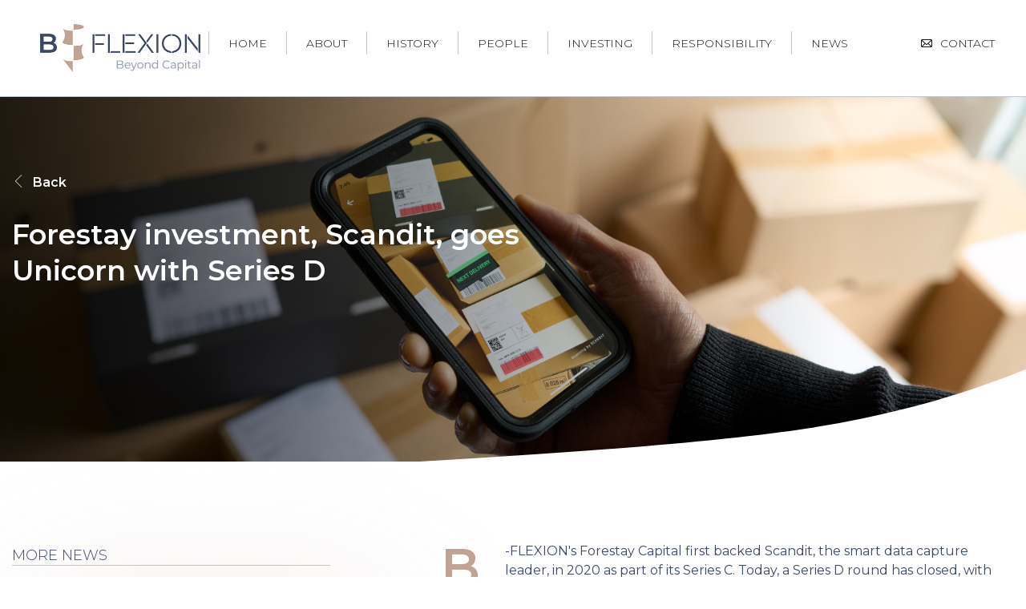

--- FILE ---
content_type: text/html; charset=UTF-8
request_url: https://bflexion.com/news/forestay-investment-scandit-goes-unicorn-series-d
body_size: 7436
content:
<!DOCTYPE html><html lang="en" dir="ltr" prefix="content: http://purl.org/rss/1.0/modules/content/ dc: http://purl.org/dc/terms/ foaf: http://xmlns.com/foaf/0.1/ og: http://ogp.me/ns# rdfs: http://www.w3.org/2000/01/rdf-schema# schema: http://schema.org/ sioc: http://rdfs.org/sioc/ns# sioct: http://rdfs.org/sioc/types# skos: http://www.w3.org/2004/02/skos/core# xsd: http://www.w3.org/2001/XMLSchema# "><head><meta charset="utf-8" /><script type="application/json" id="cookies_google_analytics_tracking_script">(function(i,s,o,g,r,a,m){i["GoogleAnalyticsObject"]=r;i[r]=i[r]||function(){(i[r].q=i[r].q||[]).push(arguments)},i[r].l=1*new Date();a=s.createElement(o),m=s.getElementsByTagName(o)[0];a.async=1;a.src=g;m.parentNode.insertBefore(a,m)})(window,document,"script","https://www.google-analytics.com/analytics.js","ga");ga("create", "UA-60531721-1", {"cookieDomain":"auto"});ga("set", "anonymizeIp", true);ga("send", "pageview");</script><meta name="Generator" content="Drupal 9 (https://www.drupal.org)" /><meta name="MobileOptimized" content="width" /><meta name="HandheldFriendly" content="true" /><meta name="viewport" content="width=device-width, initial-scale=1.0" /><link rel="icon" href="/themes/custom/bflexion/favicon.ico" type="image/vnd.microsoft.icon" /><link rel="canonical" href="https://bflexion.com/news/forestay-investment-scandit-goes-unicorn-series-d" /><link rel="shortlink" href="https://bflexion.com/node/205" /><title>Forestay investment, Scandit, goes Unicorn with Series D | B-FLEXION</title><link rel="stylesheet" media="all" href="/sites/default/files/css/css_-smR04VL9F-uAKIsPyhmG9MyIskV4f38zchLli_e6tk.css" /><link rel="stylesheet" media="all" href="/sites/default/files/css/css_JV58JVdnrFYuw4kBUqRtncj8AuG460-EkJppV3DUzHU.css" /></head><body class="path-node page-node-type-article"><div class="bg" data-ibg-bg="" ></div><div class="bg-inner"> <a href="#main-content" class="visually-hidden focusable skip-link"> Skip to main content </a><div class="dialog-off-canvas-main-canvas" data-off-canvas-main-canvas><div class="header"><div class="container-fluid"><div class="row"><div class="col"><div class="logo"> <a href="/" title="Home" rel="home"> <img id="brand-logo" alt="bflexion" src="/sites/default/files/B-FLEXION_logo_0.png" /> </a></div><div class="burger d-block d-lg-none"> <span></span> <span></span> <span></span></div><div class="wrap-menu"><ul><li> <a href="/" data-drupal-link-system-path="&lt;front&gt;"> <span> Home</span> </a></li><li> <a href="/about" data-drupal-link-system-path="node/5"> <span> About</span> </a></li><li> <a href="/history" data-drupal-link-system-path="node/6"> <span> History</span> </a></li><li> <a href="/people" data-drupal-link-system-path="node/83"> <span> People</span> </a></li><li> <a href="/investing" data-drupal-link-system-path="node/30"> <span> Investing</span> </a></li><li> <a href="/responsibility" data-drupal-link-system-path="node/200"> <span> Responsibility</span> </a></li><li> <a href="/news" data-drupal-link-system-path="news"> <span> News</span> </a></li><li class="d-block d-lg-none"> <a href="/contact" data-drupal-link-system-path="contact"> <span> Contact</span> </a></li></ul></div><div class="contact d-none d-lg-block"><ul><li> <a href="/contact" data-drupal-link-system-path="contact"> <span><i class="icon-icon-contact"></i>Contact</span> </a></ul></div></div></div></div></div><div><div id="block-bflexion-content"><div class="page_news_detail"><div class="block-banner mask" style="background-image:url(/sites/default/files/2022-02/Scandit%20Tech.png);"><div class="block-banner-bottom"> <img alt="bflexion" src="/themes/custom/bflexion/images/bottom-background.svg" /></div><div class="container"><div class="row"><div class="col-12 col-lg-7"><div class="block-banner-back scroll_rvl"> <a href="/news"><span class="icon-icon-arrow-left"></span>Back</a></div><div class="block-banner-title scroll_rvl"> Forestay investment, Scandit, goes Unicorn with Series D</div></div></div></div></div><div class="block-content"><div class="container"><div class="row"><div class="col-lg-4"><div class="block-content-more"><div class="block-content-more-title d-none d-lg-block">More news</div><div class="views-element-container"><div class="view view-news view-id-news view-display-id-sidebar view-dom-id-6a3e08ad5d325b6673c940e3f926b9207c13d23b3f71bf7aa43ccb7edeb8f4f6"><div class="view-header"></div><div class="view-content news-teasers equal-cols"><div class="row"> <a href="/news/crosstree-real-estate-partners-acquires-argyll-londons-premier-serviced-office-provider" class="block-item mb-4 has-image"><div class="block-item-image" style="background-image:url(/sites/default/files/2025-06/crosstree%20icon.png);"></div><div class="block-item-text"> Crosstree Real Estate Partners Acquires Argyll, London&#039;s Premier Serviced Office Provider</div><div class="block-item-bottom"><div class="block-item-bottom-date">Fri, 05/23/2025 - 12:57</div><div class="block-item-bottom-tags"></div></div></a> <a href="/news/paratek-pharmaceuticals-completes-acquisition-optinose-creating-expanded-portfolio-specialty" class="block-item mb-4 has-image"><div class="block-item-image" style="background-image:url(/sites/default/files/2025-05/paratek_sq.jpg);"></div><div class="block-item-text"> Paratek Pharmaceuticals Completes Acquisition of Optinose, Creating an Expanded Portfolio of Specialty Therapies</div><div class="block-item-bottom"><div class="block-item-bottom-date">Wed, 05/21/2025 - 13:48</div><div class="block-item-bottom-tags"></div></div></a> <a href="/news/gsk-acquire-efimosfermin-phase-iii-ready-potential-best-class-specialty-medicine-treat-and" class="block-item mb-4 has-image"><div class="block-item-image" style="background-image:url(/sites/default/files/2025-05/icon%20colour.png);"></div><div class="block-item-text"> GSK to acquire efimosfermin, a phase III-ready potential best-in-class specialty medicine to treat and prevent progression of steatotic liver disease (SLD)</div><div class="block-item-bottom"><div class="block-item-bottom-date">Wed, 05/14/2025 - 10:58</div><div class="block-item-bottom-tags"></div></div></a></div></div></div></div> <a href="/news" class="block-items-more button brown"><span class="icon-icon-arrow-right"></span>More news</a></div></div><div class="col-lg-7 offset-lg-1 mt-5 mt-lg-0"><div class="block-content-text first-letter"><div property="schema:text"><p>B-FLEXION's Forestay Capital first backed Scandit, the smart data capture leader, in 2020 as part of its Series C. Today, a Series D round has closed, with $150m being raised. That funding values Scandit in excess of $1bn, meaning it has reached "Unicorn Status".<br /><br />The significantly oversubscribed Series D was led by global growth investor Warburg Pincus, with strong participation from Scandit’s existing shareholders. As well as Forestay, these include Atomico, G2VP, GV, Kreos, NGP Capital, Schneider Electric, Sony Innovation Fund by IGV and Swisscom Ventures.<br /> </p><img alt="Scandit Founders" data-entity-type="file" data-entity-uuid="bff20abb-3780-4666-b10c-9832b0e70fe4" src="/sites/default/files/inline-images/Scandit%20Founders%20Photo.jpg" class="align-center" width="2048" height="1877" loading="lazy" /><p><br />To date, Scandit has raised almost $300 million to fuel its global expansion, enabling smart devices to capture data on the edge from barcodes, text, IDs and objects through computer vision in order to automate processes and provide insights that enhance customer engagement and increase worker productivity. Since its Series C funding round in May 2020, the company has more than doubled its annual recurring revenue and now has over 1700 global customers including American Eagle Outfitters, Carrefour, FedEx, Levi’s Strauss &amp; Co., Yamato Transport and Sephora.<br /><br />Scandit will use this latest investment to further expand its global footprint and team with a particular focus on APAC, including Japan, Singapore and South Korea. Since the Series C funding in which Forestay first partnered with the company, Scandit’s globally distributed team has increased by 85% with plans to grow by another 50% by the end of 2022.<br /><br />Additionally, the funding will accelerate Scandit’s R&amp;D to advance enterprises’ core business processes with an increased emphasis on AI/ML capabilities and autonomous data capture methods.<br /><br />Forestay’s Managing Partner, Frederic Wohlwend, said: “The extent and the pace of Scandit’s growth, especially in the last two years, demonstrates the excellence of its technology, the merits of its strategy and, most importantly, the extraordinary capabilities of its team. It also explains why we found it so easy a decision to reinvest, and we are delighted to be an ongoing part of the company’s journey, as well as another Swiss tech company’s success story.”<br /><br />Samuel Mueller, CEO at Scandit, said, “By following our original vision of using the camera on smart devices to interact with physical items,we are transforming the daily lives of customers, employees and businesses to enable enhanced, personalized experiences and achieve their digital transformation ambitions. The new funding will allow us to help more businesses globally and to better empower an evolving mobile workforce, meet new customer expectations and deliver increasingly automated operations.” <br /><br /><strong>About Scandit</strong><br /><br />Scandit is the leader in smart data capture giving superpowers to workers, customers and businesses with unmatched speed, accuracy and intelligence. Scandit Smart Data Capture platform enables smart devices, such as smartphones, drones, digital eyewear and robots to capture data from barcodes, text, IDs and objects to automate and provide insights for end-to-end processes.<br /><br />Scandit accurately scans data up to 3x faster than dedicated scanners in challenging light or at angles, on damaged labels, across multiple codes, with any smart device. Scandit enables innovation that delivers significant cost savings, increases employee retention and customer loyalty. It partners with customers at every step with trials, solution design, integration and customer success support included.<br /><br />Visit <a href="https://www.scandit.com/">scandit.com</a> to learn why market leaders across retail, transport and logistics, healthcare and manufacturing like Instacart, Levi’s Strauss, Sephora, NHS and FedEx trust the company so much.</p></div></div></div></div></div></div></div></div><div id="block-bflexion-cookiesui"><div id="cookiesjsr"></div></div></div><div class="footer"><div class="container"><div class="row"><div class="col-12 col-lg-6 text-center text-lg-left"><div class="footer-logo "> <img alt="bflexion" src="/themes/custom/bflexion/images/logo-white.svg" /></div></div><div class="col-12 col-lg-6 d-none d-lg-block text-lg-right"><div class="footer-social"><ul><li><a href="https://www.linkedin.com/company/b-flexion" target="_blank"><span class="icon-icon-linkedin"></span></a></li><li><a href="https://twitter.com/bflexion" target="_blank"><span class="icon-icon-twitter"></span></a></li></ul></div></div></div><div class="row"><div class="col-12 col-lg-6 order-lg-3 text-center text-lg-right"><div class="footer-menu"><ul><li> <a href="/legal-notice-privacy-statement" data-drupal-link-system-path="node/180">Legal Notice / Privacy Statement</a></li></ul></div></div><div class="col-12 order-lg-1"><div class="views-element-container"><div class="footer-logos js-view-dom-id-dc87cc87c848edc5bed266e7c788c0a237cb04b3f4f9d07f059d6634b801b9dd"> <a href="/businesses/kedge-capital"> <img src="/sites/default/files/2022-03/kedge_capital_B-FLEXION_0.png" width="200" height="92" alt="" loading="lazy" typeof="foaf:Image"> </a> <a href="/businesses/crosstree-real-estate"> <img src="/sites/default/files/2022-03/crosstree_B-FLEXION.png" width="200" height="92" alt="" loading="lazy" typeof="foaf:Image"> </a> <a href="/businesses/forestay-capital"> <img src="/sites/default/files/2022-03/forestay_B-FLEXION.png" width="200" height="92" alt="" loading="lazy" typeof="foaf:Image"> </a> <a href="/businesses/roxbury"> <img src="/sites/default/files/2022-03/roxbury_B-FLEXION.png" width="200" height="92" alt="" loading="lazy" typeof="foaf:Image"> </a> <a href="/businesses/capital-four"> <img src="/sites/default/files/2022-03/capital_four_B-FLEXION.png" width="200" height="92" alt="" loading="lazy" typeof="foaf:Image"> </a> <a href="/businesses/vantage-infrastructure"> <img src="/sites/default/files/2022-03/vantage_B-FLEXION.png" width="200" height="92" alt="" loading="lazy" typeof="foaf:Image"> </a> <a href="/businesses/strategic-investment-group"> <img src="/sites/default/files/2022-03/strategic_invest_B-FLEXION.png" width="200" height="92" alt="" loading="lazy" typeof="foaf:Image"> </a> <a href="/businesses/longview-partners"> <img src="/sites/default/files/2022-03/longview_B-FLEXION.png" width="200" height="92" alt="" loading="lazy" typeof="foaf:Image"> </a> <a href="/businesses/twelve-securis"> <img src="/sites/default/files/2025-02/TwelveSecuris_Logo_grey.png" width="200" height="92" alt="" loading="lazy" typeof="foaf:Image"> </a> <a href="/businesses/forge-life-sciences-partners"> <img src="/sites/default/files/2024-04/17.%20B-forge.png" width="200" height="92" alt="" loading="lazy" typeof="foaf:Image"> </a> <a href="/businesses/stallergenes-greer"> <img src="/sites/default/files/2022-03/stallergenes_B-FLEXION.png" width="200" height="92" alt="" loading="lazy" typeof="foaf:Image"> </a> <a href="/businesses/allergy-partners"> <img src="/sites/default/files/2022-08/allergy_partners_blue.png" width="200" height="92" alt="" loading="lazy" typeof="foaf:Image"> </a></div></div></div><div class="col-12 mb-3 d-block d-lg-none text-center"><div class="footer-social"><ul><li><a href="https://www.linkedin.com/company/b-flexion" target="_blank"><span class="icon-icon-linkedin"></span></a></li><li><a href="https://twitter.com/bflexion" target="_blank"><span class="icon-icon-twitter"></span></a></li></ul></div></div><div class="col-12 col-lg-6 order-lg-2"><div class="footer-copyright">©B-FLEXION 2021 - All rights reserved</div></div></div></div></div></div></div><script type="application/json" data-drupal-selector="drupal-settings-json">{"path":{"baseUrl":"\/","scriptPath":null,"pathPrefix":"","currentPath":"node\/205","currentPathIsAdmin":false,"isFront":false,"currentLanguage":"en"},"pluralDelimiter":"\u0003","suppressDeprecationErrors":true,"ajaxPageState":{"libraries":"bflexion\/global,cookies\/cookiesjsr.cdn,cookies\/cookiesjsr.styles,cookies_ga\/analytics,google_analytics\/google_analytics,system\/base,views\/views.ajax,views\/views.module","theme":"bflexion","theme_token":null},"ajaxTrustedUrl":[],"google_analytics":{"trackOutbound":true,"trackMailto":true,"trackDownload":true,"trackDownloadExtensions":"7z|aac|arc|arj|asf|asx|avi|bin|csv|doc(x|m)?|dot(x|m)?|exe|flv|gif|gz|gzip|hqx|jar|jpe?g|js|mp(2|3|4|e?g)|mov(ie)?|msi|msp|pdf|phps|png|ppt(x|m)?|pot(x|m)?|pps(x|m)?|ppam|sld(x|m)?|thmx|qtm?|ra(m|r)?|sea|sit|tar|tgz|torrent|txt|wav|wma|wmv|wpd|xls(x|m|b)?|xlt(x|m)|xlam|xml|z|zip","trackDomainMode":1},"cookiesjsr":{"config":{"cookie":{"name":"cookiesjsr","expires":31536000000,"domain":"","sameSite":"Lax","secure":false},"library":{"libBasePath":"https:\/\/cdn.jsdelivr.net\/gh\/jfeltkamp\/cookiesjsr@1\/dist","libPath":"https:\/\/cdn.jsdelivr.net\/gh\/jfeltkamp\/cookiesjsr@1\/dist\/cookiesjsr.min.js","scrollLimit":250},"callback":{"method":"post","url":"\/cookies\/consent\/callback.json","headers":[]},"interface":{"openSettingsHash":"#editCookieSettings","showDenyAll":true,"settingsAsLink":false,"availableLangs":["en"],"defaultLang":"en","groupConsent":true,"cookieDocs":true}},"services":{"default":{"id":"default","services":[{"key":"base","type":"default","name":"Required cookies","info":{"value":"\u003Ctable\u003E\r\n\t\u003Cthead\u003E\r\n\t\t\u003Ctr\u003E\r\n\t\t\t\u003Cth width=\u002215%\u0022\u003ECookie name\u003C\/th\u003E\r\n\t\t\t\u003Cth width=\u002215%\u0022\u003EDefault expiration time\u003C\/th\u003E\r\n\t\t\t\u003Cth\u003EDescription\u003C\/th\u003E\r\n\t\t\u003C\/tr\u003E\r\n\t\u003C\/thead\u003E\r\n\t\u003Ctbody\u003E\r\n\t\t\u003Ctr\u003E\r\n\t\t\t\u003Ctd\u003E\u003Ccode dir=\u0022ltr\u0022 translate=\u0022no\u0022\u003ESSESS\u0026lt;ID\u0026gt;\u003C\/code\u003E\u003C\/td\u003E\r\n\t\t\t\u003Ctd\u003E1 month\u003C\/td\u003E\r\n\t\t\t\u003Ctd\u003EIf you are logged in to this website, a session cookie is required to identify and connect your browser to your user account in the server backend of this website.\u003C\/td\u003E\r\n\t\t\u003C\/tr\u003E\r\n\t\t\u003Ctr\u003E\r\n\t\t\t\u003Ctd\u003E\u003Ccode dir=\u0022ltr\u0022 translate=\u0022no\u0022\u003Ecookiesjsr\u003C\/code\u003E\u003C\/td\u003E\r\n\t\t\t\u003Ctd\u003E1 year\u003C\/td\u003E\r\n\t\t\t\u003Ctd\u003EWhen you visited this website for the first time, you were asked for your permission to use several services (including those from third parties) that require data to be saved in your browser (cookies, local storage). Your decisions about each service (allow, deny) are stored in this cookie and are reused each time you visit this website.\u003C\/td\u003E\r\n\t\t\u003C\/tr\u003E\r\n\t\u003C\/tbody\u003E\r\n\u003C\/table\u003E\r\n","format":"full_html"},"uri":"","needConsent":false}],"weight":1},"tracking":{"id":"tracking","services":[{"key":"analytics","type":"tracking","name":"Google Analytics","info":{"value":"","format":"full_html"},"uri":"https:\/\/support.google.com\/analytics\/answer\/6004245","needConsent":true},{"key":"recaptcha","type":"tracking","name":"reCAPTCHA","info":{"value":"","format":"full_html"},"uri":"https:\/\/policies.google.com\/privacy","needConsent":true}],"weight":10}},"translation":{"_core":{"default_config_hash":"C8aQz-3d6YpwuU4QQc1iaWHb3RDkc_C9qcEsgR7HR74"},"langcode":"en","bannerText":"We use a selection of our own and third-party cookies on the pages of this website: Essential cookies, which are required in order to use the website; functional cookies, which provide better easy of use when using the website; performance cookies, which we use to generate aggregated data on website use and statistics; and marketing cookies, which are used to display relevant content and advertising. If you choose \u0022ACCEPT ALL\u0022, you consent to the use of all cookies. You can accept and reject individual cookie types and  revoke your consent for the future at any time under \u0022Settings\u0022.","privacyPolicy":"Legal Notice \/ Privacy Statement","privacyUri":"\/legal-notice-privacy-statement","imprint":"","imprintUri":"","cookieDocs":"","cookieDocsUri":"","denyAll":"Deny all","alwaysActive":"Always active","settings":"Cookie settings","acceptAll":"Accept all","allowAll":"Accept all","requiredCookies":"Required cookies","cookieSettings":"Cookie settings","close":"Close","officialWebsite":"View official website","readMore":"Read more","allowed":"allowed","denied":"denied","settingsAllServices":"Settings for all services","saveSettings":"Save","default_langcode":"en","credit":"","default":{"title":"What are Cookies?","details":"Cookies are small text files that are placed by your browser on your device in order to store certain information. Using the information that is stored and returned, a website can recognize that you have previously accessed and visited it using the browser on your end device. We use this information to arrange and display the website optimally in accordance with your preferences. Within this process, only the cookie itself is identified on your device. Personal data is only stored following your express consent or where this is absolutely necessary to enable use the service provided by us and accessed by you."},"tracking":{"title":"Tracking cookies","details":"Marketing cookies come from external advertising companies (\u0022third-party cookies\u0022) and are used to collect information about the websites visited by the user. The purpose of this is to create and display target group-oriented content and advertising for the user."}}},"views":{"ajax_path":"\/views\/ajax","ajaxViews":{"views_dom_id:6a3e08ad5d325b6673c940e3f926b9207c13d23b3f71bf7aa43ccb7edeb8f4f6":{"view_name":"news","view_display_id":"sidebar","view_args":"","view_path":"\/node\/205","view_base_path":"news","view_dom_id":"6a3e08ad5d325b6673c940e3f926b9207c13d23b3f71bf7aa43ccb7edeb8f4f6","pager_element":0}}},"user":{"uid":0,"permissionsHash":"f0aee0d3c3ebb3dadb7b7b648f4de4226634e53caee99e6f94099811648fd4a3"}}</script><script src="/sites/default/files/js/js_kkFqzGO56LF-_Jd01kmkaSLy2LRaPDurKdCWupuI67Q.js"></script><script src="/modules/contrib/cookies/js/cookiesjsr.conf.js?v=9.3.2"></script><script src="https://cdn.jsdelivr.net/gh/jfeltkamp/cookiesjsr@1/dist/cookiesjsr-preloader.min.js" defer></script><script src="/sites/default/files/js/js_2wPGLZGNfevBd6yA3xI2IIUxvIVLYa1zHQ2EJK_uyXA.js"></script><!--<script> (function(i,s,o,g,r,a,m){i['GoogleAnalyticsObject']=r;i[r]=i[r]||function(){ (i[r].q=i[r].q||[]).push(arguments)},i[r].l=1*new Date();a=s.createElement(o), m=s.getElementsByTagName(o)[0];a.async=1;a.src=g;m.parentNode.insertBefore(a,m) })(window,document,'script','//www.google-analytics.com/analytics.js','ga');
ga('create', 'UA-60531721-1', 'auto'); ga('send', 'pageview');
</script>--></body></html>

--- FILE ---
content_type: image/svg+xml
request_url: https://bflexion.com/themes/custom/bflexion/images/logo-white.svg
body_size: 7022
content:
<?xml version="1.0" encoding="UTF-8"?>
<svg width="370px" height="110px" viewBox="0 0 370 110" version="1.1" xmlns="http://www.w3.org/2000/svg" xmlns:xlink="http://www.w3.org/1999/xlink">
    <!-- Generator: Sketch 62 (91390) - https://sketch.com -->
    <title>logo-bflexion/blue copy 2</title>
    <desc>Created with Sketch.</desc>
    <defs>
        <polygon id="path-1" points="-1.02678237e-14 0 49.4661132 0 49.4661132 110 -1.02678237e-14 110"></polygon>
        <polygon id="path-3" points="0 110 369.068851 110 369.068851 0 0 0"></polygon>
    </defs>
    <g id="DESIGN" stroke="none" stroke-width="1" fill="none" fill-rule="evenodd">
        <g id="D---Homepage" transform="translate(-175.000000, -405.000000)">
            <g id="banner/desktop/path" transform="translate(0.000000, 109.000000)">
                <g id="content" transform="translate(175.000000, 296.000000)">
                    <g id="text">
                        <g id="logo-bflexion/white">
                            <g id="Group-3" stroke-width="1" fill-rule="evenodd" transform="translate(51.274615, 0.000000)">
                                <mask id="mask-2" fill="white">
                                    <use xlink:href="#path-1"></use>
                                </mask>
                                <g id="Clip-2"></g>
                                <path d="M49.4661132,6.44789217 C49.4661132,2.88724531 38.794288,-2.05356474e-14 25.6297211,-2.05356474e-14 L25.6297211,12.8957843 C38.794288,12.8957843 49.4661132,10.008539 49.4661132,6.44789217 L49.4661132,6.44789217 Z M23.8363921,15.0850619 C12.1949265,15.0850619 2.50863756,12.8278662 0.421959775,9.84380132 L0.378607743,9.84380132 C3.49850895,14.0720695 5.35397591,19.3436765 5.35397591,25.0603644 C5.35397591,30.6990187 3.54330605,35.8998174 0.498548364,40.1006293 C0.455196332,40.1555418 0.421959775,40.2118995 0.384388014,40.2682571 C0.381497878,40.2711473 0.380052811,40.2740374 0.378607743,40.2769275 C0.134391298,40.6468649 -1.02678237e-14,41.0269177 -1.02678237e-14,41.417086 C-1.02678237e-14,44.9777328 10.6718251,47.8649781 23.8363921,47.8649781 L23.8363921,15.0850619 Z M49.0817251,75.2360058 C49.0441534,75.1810933 49.0109168,75.1247356 48.9675648,75.069823 C45.9228071,70.8690112 44.1135823,65.6682125 44.1135823,60.0281131 C44.1135823,54.3114252 45.9676042,49.0412633 49.0875054,44.81155 L49.0441534,44.81155 C46.9574756,47.7970599 37.2711867,50.0542557 25.6297211,50.0542557 L25.6297211,82.8327268 C38.794288,82.8327268 49.4661132,79.9454815 49.4661132,76.3848347 C49.4661132,75.9961115 49.3317219,75.6146136 49.0875054,75.2446762 C49.0860604,75.2417861 49.0831702,75.238896 49.0817251,75.2360058 L49.0817251,75.2360058 Z M23.8652934,110 L23.8652934,85.0234495 C12.7975197,85.0234495 3.49417375,82.9815688 0.810682992,80.2157092 L23.8652934,110 Z" id="Fill-1" fill="#C0A392" mask="url(#mask-2)"></path>
                            </g>
                            <path d="M30.4533572,52.9143338 C30.4533572,48.5719053 27.1658281,46.6499652 21.0878733,46.6499652 L8.06347788,46.6499652 L8.06347788,59.1787023 L21.0878733,59.1787023 C27.1658281,59.1787023 30.4533572,57.2553172 30.4533572,52.9143338 L30.4533572,52.9143338 Z M8.06347788,28.4146556 L8.06347788,40.3855966 L19.4751777,40.3855966 C25.0574743,40.3855966 28.2207275,38.4000736 28.2207275,34.4319176 C28.2207275,30.4001787 25.0574743,28.4146556 19.4751777,28.4146556 L8.06347788,28.4146556 Z M38.5775279,53.7206815 C38.5775279,61.1627803 32.7481247,65.5052088 21.5849766,65.5052088 L0,65.5052088 L0,22.0895942 L20.3451084,22.0895942 C30.7640467,22.0895942 36.3463433,26.4927155 36.3463433,33.3770182 C36.3463433,37.8422774 34.1122686,41.1298065 30.7640467,42.9289158 C35.4142746,44.4173356 38.5775279,48.076247 38.5775279,53.7206815 L38.5775279,53.7206815 Z" id="Fill-4" fill="#FFFFFF" fill-rule="evenodd"></path>
                            <mask id="mask-4" fill="white">
                                <use xlink:href="#path-3"></use>
                            </mask>
                            <g id="Clip-7"></g>
                            <path d="M189.897794,65.5034747 L194.407851,65.5034747 L194.407851,22.9361149 L189.897794,22.9361149 L189.897794,65.5034747 Z M120.508532,65.5034747 L125.018589,65.5034747 L125.018589,22.9361149 L120.508532,22.9361149 L120.508532,65.5034747 Z M156.058643,65.5034747 L160.5687,65.5034747 L160.5687,22.9361149 L156.058643,22.9361149 L156.058643,65.5034747 Z M333.41325,22.9361149 L333.41325,65.5034747 L337.923306,65.5034747 L337.923306,23.9303215 L337.131409,22.9361149 L333.41325,22.9361149 Z M364.619487,22.9361149 L364.619487,57.4761235 L364.609372,57.464563 L364.609372,64.569961 L365.350692,65.5034747 L369.068851,65.5034747 L369.068851,22.9361149 L364.619487,22.9361149 Z M267.765268,65.5034747 L272.275325,65.5034747 L272.275325,22.9361149 L267.765268,22.9361149 L267.765268,65.5034747 Z M280.429842,44.2190723 C280.429842,56.3576411 289.542439,65.445672 302.039385,65.8315051 L302.039385,61.817107 C292.158012,61.4283838 284.879205,54.1004453 284.879205,44.2190723 C284.879205,34.3376992 292.158012,27.0112058 302.039385,26.6210376 L302.039385,22.6066394 C289.542439,22.9939176 280.429842,32.0805034 280.429842,44.2190723 L280.429842,44.2190723 Z M245.830586,43.4893131 L243.271371,40.3275049 L230.410268,22.9361149 L225.2297,22.9361149 L240.405801,43.6121438 L224.193587,65.5034747 L229.374154,65.5034747 L229.379935,65.4948043 L243.089292,46.7710619 L245.830586,43.4893131 Z M195.98731,65.5034747 L220.067918,65.5034747 L220.067918,61.6119074 L195.98731,61.6119074 L195.98731,65.5034747 Z M195.98731,26.8276822 L219.15319,26.8276822 L219.15319,22.9361149 L195.98731,22.9361149 L195.98731,26.8276822 Z M195.98731,45.7999764 L216.47259,45.7999764 L216.47259,41.9691018 L195.98731,41.9691018 L195.98731,45.7999764 Z M244.333495,47.7407023 L244.067603,48.1048594 L256.862232,65.5034747 L262.103493,65.5034747 L246.795891,44.7942092 L244.333495,47.7407023 Z M246.797336,42.1757465 L260.940214,22.9418951 L260.941659,22.9418951 L260.945994,22.9361149 L256.070335,22.9361149 L244.249681,38.9980426 L244.521354,39.3650898 L246.797336,42.1757465 Z M126.596603,26.8276822 L149.762483,26.8276822 L149.762483,22.9361149 L126.596603,22.9361149 L126.596603,26.8276822 Z M126.596603,47.4430184 L147.081883,47.4430184 L147.081883,43.551451 L126.596603,43.551451 L126.596603,47.4430184 Z M303.618844,22.6051944 L303.618844,26.6195925 C313.468425,26.9823045 320.716885,34.3189133 320.716885,44.2190723 C320.716885,54.1192312 313.468425,61.4572851 303.618844,61.8199971 L303.618844,65.8343952 C316.03053,65.4745734 325.228386,56.4356748 325.228386,44.2190723 C325.228386,32.0039148 316.03053,22.9635712 303.618844,22.6051944 L303.618844,22.6051944 Z M162.148159,65.5034747 L184.46145,65.5034747 L184.46145,61.6119074 L162.148159,61.6119074 L162.148159,65.5034747 Z M339.50132,32.9504342 L363.031358,62.5815478 L363.031358,55.480485 L339.50132,25.9143994 L339.50132,32.9504342 Z" id="Fill-6" fill="#FFFFFF" fill-rule="evenodd" mask="url(#mask-4)"></path>
                        </g>
                    </g>
                </g>
            </g>
        </g>
    </g>
</svg>

--- FILE ---
content_type: image/svg+xml
request_url: https://bflexion.com/themes/custom/bflexion/images/bottom-background.svg
body_size: 449
content:
<?xml version="1.0" encoding="UTF-8"?>
<svg width="1527px" height="235px" viewBox="0 0 1527 235" version="1.1" xmlns="http://www.w3.org/2000/svg" xmlns:xlink="http://www.w3.org/1999/xlink">
    <g id="DESIGN" stroke="none" stroke-width="1" fill="none" fill-rule="evenodd">
        <g id="D---News---All" transform="translate(-393.000000, -729.000000)" fill="#FFFFFF">
            <path d="M393.5,964 L1920,964 L1920,729.5 C1749.09068,799.761209 1565.75735,849.927875 1370,880 C1174.24265,910.072125 848.742651,938.072125 393.5,964 Z" id="Path-4"></path>
        </g>
    </g>
</svg>
